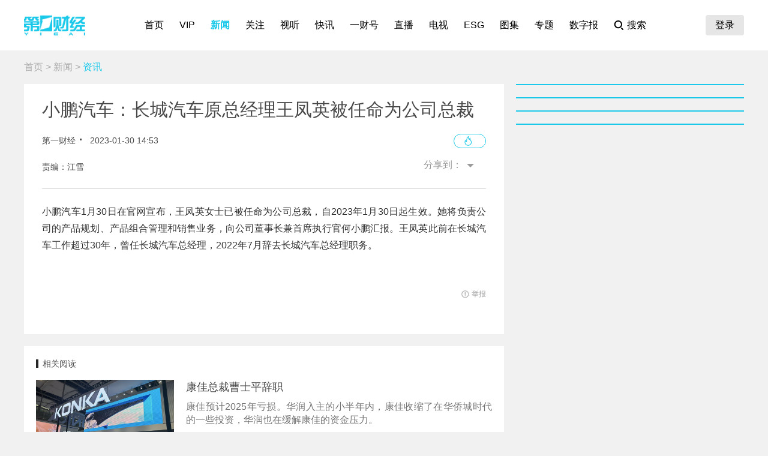

--- FILE ---
content_type: text/html; charset=utf-8
request_url: https://www.yicai.com/news/101659844.html
body_size: 7853
content:
<!DOCTYPE html><html><head> <script src="/assets/yc_autologin.js"></script><meta charset="UTF-8"><meta http-equiv="X-UA-Compatible" content="IE=edge,chrome=1"><link rel="shortcut icon" href="/favicon.ico"><meta name="description" content="第一财经官方网站，7X24小时提供股市行情、经济大势、金融政策、行业动态、专家分析等财经资讯；全网独家直播谈股论金、今日股市、公司与行业、解码财商、头脑风暴等第一财经电视节目。"><meta name="keywords" content="长城,任命,汽车,总经理,总裁"><script type="text/javascript" src="/assets/jquery.min.js"></script><script async src="https://www.googletagmanager.com/gtag/js?id=G-BW57C8STG3"></script><script type="text/javascript">var _pb = _pb || [];    var _hmt = _hmt || [];    window.dataLayer = window.dataLayer || [];    function gtag(){dataLayer.push(arguments);}    gtag('js', new Date());    gtag('config', 'G-BW57C8STG3');</script><script type="text/javascript" src="/assets/crypto-js.min.js"></script><script type="text/javascript" src="/assets/Fingerprint2.js"></script><script type="text/javascript" src="https://o.alicdn.com/captcha-frontend/aliyunCaptcha/AliyunCaptcha.js"></script> <script src="/assets/gotoMurl.js" type="text/javascript"></script><title>小鹏汽车：长城汽车原总经理王凤英被任命为公司总裁</title><link rel="stylesheet" href="/assets/aliplayer/aliplayer-min_2.25.1.css"><script charset="utf-8" type="text/javascript" src="/assets/aliplayer/aliplayer-min-2.25.1.js"></script><script type="text/javascript" src="/assets/vue.min.js"></script><script type="text/javascript" src="/js/alert.min.js"></script><script type="text/javascript">_pb = [['pchannel', 'webpc'],            ['ptype', 'detail'],            ['aaction', 'pageview'],            ['aid', '101659844'],            ['atitle', '小鹏汽车：长城汽车原总经理王凤英被任命为公司总裁'],            ['atype', '10'],            ['actime', '2023-01-30T14:53:45+08'],            ['autime', '2023-01-30T14:53:45+08'],            ['acategory', '447'],            ['acname', '资讯中心'],            ['acategory2', '100000320'],            ['ac2name', '资讯'],            ['aoid','100460179'],            ['aocategory','60'],            ['aeditor', '江雪'],            ['aprod',	'100']        ];        var atag = ["长城","任命","汽车","总经理","总裁"];        if(atag.length) _pb.push(['atag', atag]);        var aauthor = '';        if(aauthor.length) {            aauthor = aauthor.split(",");            _pb.push(['aauthor',aauthor]);        }        var avlist = [];        if(avlist.length) {            _pb.push(['vlength',avlist[0].NewsLengtho]);            _pb.push(['qvid',avlist[0].NewsID]);        }        var newsID = '101659844';        var cID = '100000320';        var relatedStocks = [];        if(relatedStocks.length) {            _pb.push(['astock',relatedStocks]);        }</script><link rel="stylesheet" href="/appassets/newsbody.css"><link href="/css/news.css?f9ef14606a151b025867" rel="stylesheet"><script type="text/javascript" src="/js/common.js?f9ef14606a151b025867"></script><script type="text/javascript" src="/js/news.js?f9ef14606a151b025867"></script></head><body> <div class="g-hd" id="pcHeader"></div> <div class="g-bd f-cb"><div class="m-adtopbanner f-cb"><div class="m-ad8 dfb-ad" data-position="topBanner"></div><div class="m-ad9 dfb-ad" data-position="topBannerRight"></div></div><div class="g-mn g-mn-w g-mn-mt1 f-fl"><div class="m-crumb"><a href="/">首页</a> &gt; <a href="/news/">新闻</a> &gt; <span class="z-crt">资讯</span></div><div class="m-text"> <div class="m-floating m-abs"><script type="text/template" id="newsPrevNext"> <?list.forEach(function(item){?> <a href="<?=item.url?>"><div class="side"><span><?=item.tag?>一篇：</span><h2><?=item.NewsTitle?></h2></div></a> <?})?> </script><script type="text/template" id="newsPrevNext2"> <?list.forEach(function(item){?> <a href="<?=item.url?>"><?=item.tag?>一篇</a> <?})?> </script><div class="side m-share"><h4>分享到：</h4><ul><li class="li-1" onclick="shareWX();">微信</li><li class="li-2" onclick="shareTo('weibo');">微博</li><li class="li-3" onclick="shareTo('qq');">QQ</li></ul></div></div><div class="m-layer" id="shareWXPop"><table><tbody><tr><td><div class="lywrap"><div class="lytt"><h2 class="u-tt">分享到微信</h2><span class="lyclose" onclick="CloseThisLayer(this);"></span></div><div class="m-modifyhead" style="padding-top: 0"><img class="m-qrcode" width="180" height="180"><p style="text-align: left; width: 90%; margin: 16px auto;">打开微信，点击底部的“发现”，<br>使用“扫一扫”即可将网页分享至朋友圈。</p></div></div></td></tr></tbody></table></div> <div class="title f-pr"><h1>小鹏汽车：长城汽车原总经理王凤英被任命为公司总裁</h1><p class="f-cb"> <span class="f-fl">第一财经</span> <em class="f-fl">2023-01-30 14:53:45</em><a class="hashot f-fr"><img src="[data-uri]"><sup id="newshotnum" style="display: none;"></sup></a>   </p><p class="names">责编：江雪</p><div class="m-smallshare"></div></div> <div class="aiContentBox" id="aiBox"><template><div class="noRights" v-if="!aiAuth1 && !aiAuth2" @click="showVipOrder"><template v-if="platform=='pc'"><div class="aisd">AI帮你提炼, <b>10秒</b>看完要点</div><div class="aijd"><b>智能挖掘</b>相关板块, 定位投资机会</div><button class="vipOrderButton"></button></template><template v-else><img src="/img/article_lock_left.47dd30de.png" style="width: 4.38rem"> <img src="/img/article_float_a.ddea1fa7.png" style="width: 2.08rem"></template></div><div class="hasRights" v-else-if="aisd || aijd.length"><div class="sdDetailBox" v-if="aisd"><div class="sd-box1" @click="toggleShow(1)" :class="{'showall':aisdVisible}"><div class="aisd">AI速读</div><span class="font-1">节省<i>3分钟</i>阅读时间</span> <button class="foldBtn" :class="{'down': aisdVisible}"></button></div><div class="sd-box2" v-show="aisdVisible"><p class="aiDescription">{{aisd}}</p><p class="f-tar" @click="showPrivacy = true">AI生成 免责声明</p></div></div><button class="aijdBtn" @click="toggleShow(2)" v-if="aijd.length"></button><div class="popupAIBox" :style="{'display': showPrivacy ? 'flex' : 'none'}"><div class="privacyContent"><div class="privacyTitle"><h2>免责声明</h2><a class="close" @click="showPrivacy = false"></a></div><div class="privacyText">前述内容由第一财经“星翼大模型”智能生成，相关AI内容力求但不保证准确性、时效性、完整性等。请用户注意甄别，第一财经不承担由此产生的任何责任。</div><div class="f-tar">如您有疑问或需要更多信息，可以联系我们 <span>yonghu@yicai.com</span></div></div></div></div><vip-order ref="viporder" v-if="platform == 'pc'"></vip-order></template></div>   <div class="m-txt"><div id="multi-text" class="f-cb"><p>小鹏汽车1月30日在官网宣布，王凤英女士已被任命为公司总裁，自2023年1月30日起生效。她将负责公司的产品规划、产品组合管理和销售业务，向公司董事长兼首席执行官何小鹏汇报。王凤英此前在长城汽车工作超过30年，曾任长城汽车总经理，2022年7月辞去长城汽车总经理职务。</p>
</div><div id="jb_report">举报</div>   </div></div>  <div class="m-ad4 dfb-ad" data-position="middleBanner1"></div>   <div class="m-ad4 dfb-ad" data-position="middleBanner2"></div><div class="m-content f-mb20"> <div class="m-con m-box7"><div class="titletips titletips-1 titletips-1-1">相关阅读</div>  <a href="/news/103009483.html" class="f-db" target="_blank">  <div class="m-list m-list-1 f-cb">  <div class="lef f-fl m-zoomin"><img class="u-img f-fl" src="https://imgcdn.yicai.com/uppics/images/android/yicai/f5d30511-21f9-4579-8357-cc098750846e.jpg" onerror="imgError(this)">  </div>  <div class="common"><h2>康佳总裁曹士平辞职</h2><p>康佳预计2025年亏损。华润入主的小半年内，康佳收缩了在华侨城时代的一些投资，华润也在缓解康佳的资金压力。</p><div class="author"><div class="leftspan">  </div><div class="rightspan">  <span class="news_hot">520</span>  <span>01-17 12:43</span>  </div></div></div></div> </a>  <a href="/news/102971949.html" class="f-db" target="_blank">  <div class="m-list m-list-1 f-cb">  <div class="lef f-fl m-zoomin"><img class="u-img f-fl" src="https://imgcdn.yicai.com/uppics/slides/2025/12/c94a5a01a11e0f139fe1b644edb40a63.jpg" onerror="imgError(this)">  </div>  <div class="common"><h2>多地已开启2026年国补推进工作，将严控骗补套补、黄牛代抢</h2><p>多个地市已陆续公开遴选2026年汽车以旧换新补贴平台服务企业。</p><div class="author"><div class="leftspan">  </div><div class="rightspan">  <span class="news_comment">8</span> <span class="news_hot">418</span>  <span>2025-12-24 08:29</span>  </div></div></div></div> </a>  <a href="/news/102965536.html" class="f-db" target="_blank">  <div class="m-list m-list-1 f-cb">  <div class="lef f-fl m-zoomin"><img class="u-img f-fl" src="https://imgcdn.yicai.com/uppics/images/ios/yicai/E96F20A9-7B6C-4E97-9517-141975AF534D.jpg" onerror="imgError(this)">  </div>  <div class="common"><h2>吴晓滨不再担任百济神州总裁？百济神州回应“职务职责无变动”</h2><p>公司进入双总裁阶段。</p><div class="author"><div class="leftspan">  </div><div class="rightspan">  <span class="news_comment">7</span> <span class="news_hot">100</span>  <span>2025-12-19 09:50</span>  </div></div></div></div> </a>  <a href="/news/102941917.html" class="f-db" target="_blank">  <div class="m-list m-list-1 f-cb">  <div class="lef f-fl m-zoomin"><img class="u-img f-fl" src="https://imgcdn.yicai.com/uppics/slides/2025/12/0ac3fe6f00546f57c692efe385c5be73.jpg" onerror="imgError(this)">  </div>  <div class="common"><h2>碧桂园启动人事调整，莫斌升任联席主席、程光煜任总裁</h2><p>此前一天，碧桂园还将13个房产区域合并为10个。</p><div class="author"><div class="leftspan">  </div><div class="rightspan">  <span class="news_hot">216</span>  <span>2025-12-04 21:28</span>  </div></div></div></div> </a>  <a href="/news/102939711.html" class="f-db" target="_blank">  <div class="m-list m-list-1 f-cb">  <div class="lef f-fl m-zoomin"><img class="u-img f-fl" src="https://imgcdn.yicai.com/uppics/slides/2025/12/11fe606a8094d7dfa7e6ccf04734ae86.jpg" onerror="imgError(this)">  </div>  <div class="common"><h2>超20个地市已暂停或调整汽车国补</h2><p>以旧换新，是2025年中国车市的关键词之一。</p><div class="author"><div class="leftspan">  </div><div class="rightspan">  <span class="news_comment">11</span> <span class="news_hot">860</span>  <span>2025-12-03 19:49</span>  </div></div></div></div> </a> </div> </div><div class="m-content f-mb20"><div class="m-con m-box7" id="ychot"><div class="titletips titletips-1 titletips-1-1">一财最热</div></div></div><div class="m-ad4 dfb-ad" data-position="middleBanner3"></div> <div id="m-isay"><comment id="101659844" type="10" title="小鹏汽车：长城汽车原总经理王凤英被任命为公司总裁"></comment></div><script src="/assets/vue.min.js"></script> </div><div class="g-sd g-sd-mt1 f-fr f-pr"><div id="aijdDetail" v-show="visible" :class="{'expandBox': visible==1, 'collapseBox': visible==2}"><aijd-popup :list="aijd" ref="aijddetail" :platform="platform" :visible="visible==1"></aijd-popup></div> <div class="m-ad2 dfb-ad" data-position="rightsquare1"></div><div class="m-box2 top10" id="newsRank"></div><div class="m-ad2 dfb-ad" data-position="rightsquare2"></div><div class="m-box2 top10" id="videoRank"></div><div class="m-ad2 dfb-ad" data-position="rightsquare3"></div><div class="m-box2 top10" id="imageRank"></div><div class="m-box2 top10" id="liveRank"></div> </div></div> <div class="g-ft" id="gocFt"></div> <div class="m-ad5 dfb-ad f-dn" data-position="view"><a href="javascript:" onclick="closeParent();" class="u-closead">点击关闭</a></div></body></html>